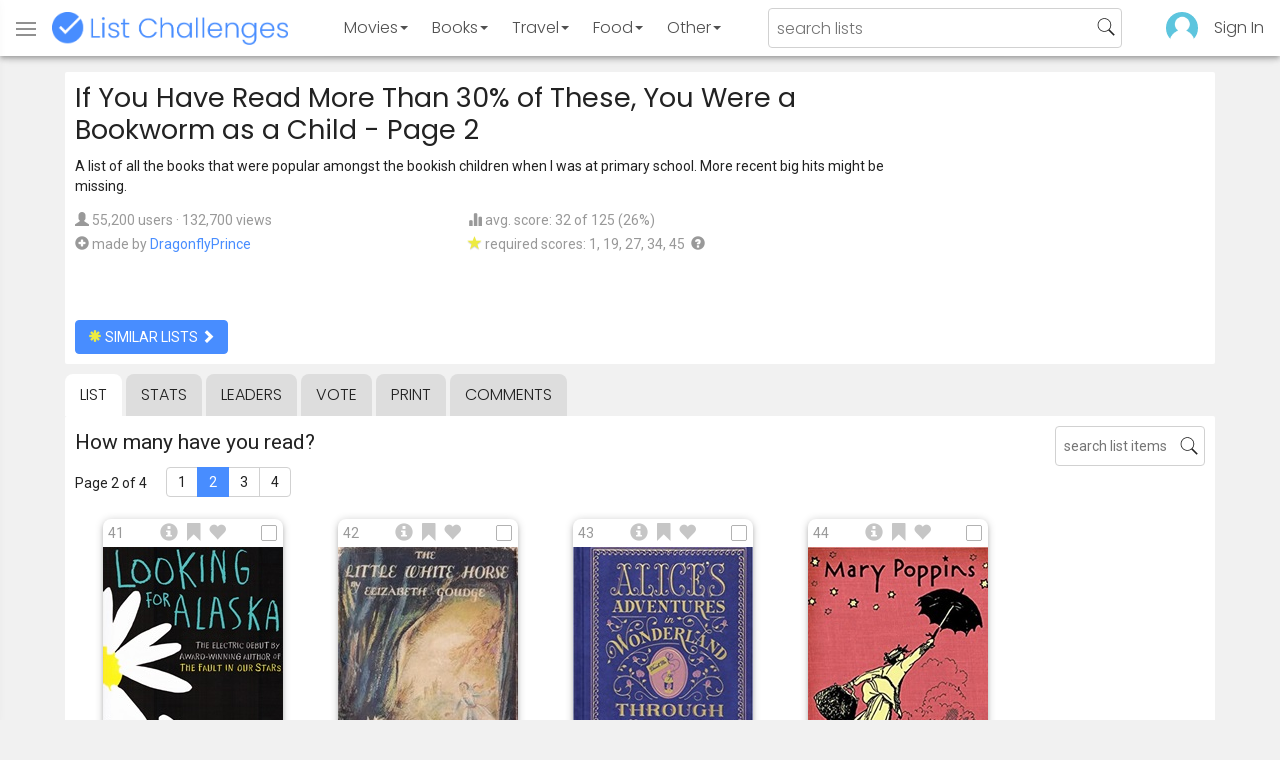

--- FILE ---
content_type: text/html; charset=utf-8
request_url: https://www.listchallenges.com/if-you-have-read-more-than-30-of-these-you/list/2
body_size: 16967
content:


<!DOCTYPE html>

<html id="html">

<head><meta charset="utf-8" /><title>
	If You Have Read More Than 30% of These, You Were a Bookworm as a Child - Page 2
</title>
            <script type="text/javascript" id="publift-footer-sticky">window.enableFooterSticky = true;</script>
            <script async src="https://cdn.fuseplatform.net/publift/tags/2/4143/fuse.js"></script>
        



        <link href="https://fonts.googleapis.com/css?family=Poppins:300,400|Roboto" rel="stylesheet">

        <link href="/bundles/app-styles?v=WfAfF6vFRj_GcLIGcJaX5KyO7LrfruEWBXJaBT75jWw1" rel="stylesheet"/>

        <!-- Global site tag (gtag.js) - Google Analytics -->
        <script async src="https://www.googletagmanager.com/gtag/js?id=G-965F4245JC"></script>
        <script>
            window.dataLayer = window.dataLayer || [];
            function gtag() { dataLayer.push(arguments); }
            gtag('js', new Date());

            gtag('config', 'G-965F4245JC');
        </script>
        <link href="/favicon.png" rel="icon" type="image/png" /><meta name="viewport" content="width=device-width, initial-scale=1.0" />
    

    <script type='text/javascript' src='//platform-api.sharethis.com/js/sharethis.js#property=5c9aaa2bfb6af900122ece55&product=inline-share-buttons' async='async'></script>
<meta property="og:title" content="If You Have Read More Than 30% of These, You Were a Bookworm as a Child - Page 2" />
<link rel="canonical" href="https://www.listchallenges.com/if-you-have-read-more-than-30-of-these-you/list/2" />
<meta property="og:url" content="https://www.listchallenges.com/if-you-have-read-more-than-30-of-these-you/list/2" />
<link rel="image_src" href="https://www.listchallenges.com/f/lists/7a372639-3ea1-4e31-88f5-529d8d88c0d6.jpg" />
<meta property="og:image" content="https://www.listchallenges.com/f/lists/7a372639-3ea1-4e31-88f5-529d8d88c0d6.jpg" />
<meta property="og:image:width" content="600" />
<meta property="og:image:height" content="315" />
<meta property="og:type" content="article" />
<meta name="description" content="A list of all the books that were popular amongst the bookish children when I was at primary school. More recent big hits might be missing." />
<meta property="og:description" content="A list of all the books that were popular amongst the bookish children when I was at primary school. More recent big hits might be missing." />
<link rel="apple-touch-icon" href="/i/logo-big.png" />
<meta property="fb:app_id" content="1143373707863187" />
<meta property="og:site_name" content="List Challenges" />
</head>

<body id="body">

    

    <div class="backdrop" onclick="app.setBodyState('');" style="visibility: hidden"></div>
    <div class="toast"></div>
    

<header class="header shadow-4">
	<div class="header-content">
		<div class="header-button header-buttonMenu" onclick="header.menuButtonClick()">
			<span class="visible-IE glyphicon glyphicon-menu-hamburger"></span>
			<span class="hidden-IE">
				<i class="svgIcon "><svg><use xlink:href="/i/icons.svg#icon-list"></use></svg></i>
			</span>
		</div>
		<div class="header-titleWrapper">
			<a class="header-button header-title" href="/">
				<img src="/i/logo-title.png" alt="List Challenges" />
			</a>
		</div>
		<div class="flex-grow1 hidden-xs hidden-sm"></div>
		<a class="header-button header-buttonCategory"
			href="/movies"
			data-category="movies">
			<span class="button-text">Movies</span>
			<span class="caret"></span>
		</a>
		<a class="header-button header-buttonCategory"
			href="/books"
			data-category="books">
			<span class="button-text">Books</span>
			<span class="caret"></span>
		</a>
        <a class="header-button header-buttonCategory"
           href="/travel"
           data-category="travel">
            <span class="button-text">Travel</span>
            <span class="caret"></span>
        </a>
		<a class="header-button header-buttonCategory"
			href="/food"
			data-category="food">
			<span class="button-text">Food</span>
			<span class="caret"></span>
		</a>
		<a data-category="other" class="header-button header-buttonCategory"
			href="/other">
			<span class="button-text">Other</span>
			<span class="caret"></span>
		</a>
		<div class="flex-grow1"></div>
			
		
		<form id="formSearch" action="/lists/search" method="get" class="header-search">
			<input autocomplete="off" type="search" maxlength="100" placeholder="search lists" name="s" />
			<i class="svgIcon header-clearSearch"><svg><use xlink:href="/i/icons.svg#icon-x-button"></use></svg></i>
			<i class="svgIcon header-openSearch"><svg><use xlink:href="/i/icons.svg#icon-search"></use></svg></i>
		</form>

		<div class="flex-grow1 hidden-xs"></div>
	
        <a class="header-button header-buttonProfile hidden-xxs" href="/sign-in">
            <img src="/f/users/default.png" />
        </a>
		<a class="header-button hidden-xs" href="/sign-in">
				Sign In
		</a>
	
	</div>

	<div class="header-listsDropDown flexRow">
		<div>
			<div class="header-buttonSort selected"
				onclick="header.redirectToCurrentHeaderSelection();"
				data-sort="trending">
				<span class="glyphicon glyphicon-arrow-up "></span> Trending
			</div>
			<div class="header-buttonSort"
				 onclick="header.redirectToCurrentHeaderSelection();"
				 data-sort="new">
				<span class="glyphicon glyphicon-time "></span> New
			</div>
			<div class="header-buttonSort"
				onclick="header.redirectToCurrentHeaderSelection();"
				data-sort="popular">
				<span class="glyphicon glyphicon-user "></span> Popular
			</div>
		</div>
		<div class="header-listsByCategory header-lists flex-grow1"></div>
	</div>

	<div class="header-searchResults">
	</div>

</header>

<div class="menu shadow-8">
	
	
		<a class="menu-link menu-linkFeature menu-linkSignIn" href="/sign-in">
			<img src="/f/users/default.png" />
			<div>Sign In</div>
		</a>
	
	<a class="menu-link" href="/create-list"><i class="svgIcon "><svg><use xlink:href="/i/icons.svg#icon-add"></use></svg></i> Make a List</a>
	<a class="menu-link" href="/lists/all/trending"><i class="svgIcon "><svg><use xlink:href="/i/icons.svg#icon-todo-list"></use></svg></i> Browse Lists</a>
	<a class="menu-link" href="/lists/search"><i class="svgIcon "><svg><use xlink:href="/i/icons.svg#icon-search"></use></svg></i> Search Lists</a>
	<a class="menu-link" href="/leaders"><i class="svgIcon "><svg><use xlink:href="/i/icons.svg#icon-trophy"></use></svg></i> Leaders</a>
	<a class="menu-link" href="/help"><i class="svgIcon "><svg><use xlink:href="/i/icons.svg#icon-help"></use></svg></i> Help / Contact</a>
	
	
	
	<a class="menu-link" href="/subscribe"><i class="svgIcon "><svg><use xlink:href="/i/icons.svg#icon-new"></use></svg></i> Newsletter</a>
	
</div>

    <form method="post" action="./2" id="form" novalidate="" onsubmit="return false;">
<div class="aspNetHidden">
<input type="hidden" name="__EVENTTARGET" id="__EVENTTARGET" value="" />
<input type="hidden" name="__EVENTARGUMENT" id="__EVENTARGUMENT" value="" />
<input type="hidden" name="__VIEWSTATE" id="__VIEWSTATE" value="p8EHSmBTYfp28nE9U7t3qB0mR5bcD+/Qw8aRn9Y2Fp1j2dyR++iXBLG3JjstaF/RcEc2OTVAzHzPEuqEf3FYTysOPRz64fa6zPNHFs5y8z0=" />
</div>

<script type="text/javascript">
//<![CDATA[
var theForm = document.forms['form'];
if (!theForm) {
    theForm = document.form;
}
function __doPostBack(eventTarget, eventArgument) {
    if (!theForm.onsubmit || (theForm.onsubmit() != false)) {
        theForm.__EVENTTARGET.value = eventTarget;
        theForm.__EVENTARGUMENT.value = eventArgument;
        theForm.submit();
    }
}
//]]>
</script>


<div class="aspNetHidden">

	<input type="hidden" name="__VIEWSTATEGENERATOR" id="__VIEWSTATEGENERATOR" value="B876C835" />
	<input type="hidden" name="__EVENTVALIDATION" id="__EVENTVALIDATION" value="+RjfHDqa86kvovFshrkvSC81cNJG5RJYlbeCDmQyYAecEgAJheDx3wWbfWhAXWhx63X9Bgs1ZGkVQnR2EoaPb2dJqkcu3YgBVABeBrsmn1VbM/u0oIjNF7haSDbsJwqgFy1HLofrHud8eNuEpJCsxQ==" />
</div>

        

        <div id="panelContainer_Master" class="container">
	

            
            
            

            

    <div id="MainContent_divListMaster" class="listMaster">

        <div class="listMaster-listImage" style="background-image: url('/f/lists/7a372639-3ea1-4e31-88f5-529d8d88c0d6.jpg')"></div>

        <div class="checklist-scorePlaceholder"></div>

        <div class="listMaster-listImagePlaceholder"></div>

        <div class="listMaster-belowImage">

            

            <div class="content listMaster-top">

                
                <div class="fr pl-20 hidden-xs hidden-sm">
                    <span class="ad-wrapper"><div data-fuse="list_mrec" class="ad-4 ad"></div></span>
                </div>
                

                <h1 class="listMaster-topName">
                    If You Have Read More Than 30% of These, You Were a Bookworm as a Child
                     - Page 2
                </h1>

                <div class="listMaster-showInfo">
                    <button type="button" class="btn btn-default btn-xs">show list info</button>
                </div>

                <div id="MainContent_divDescription" class="listMaster-topDescription">
                    <div class="listMaster-topDescription-content">
                        A list of all the books that were popular amongst the bookish children when I was at primary school. More recent big hits might be missing.
                    </div>
                </div>
                <a href="#" class="listMaster-read-more-link link">Read More</a>

                <div class="listMaster-topInfo flexResponsive flexResponsive-no-margin">
                    <div>
                        <div>
                            <span class="glyphicon glyphicon-user"></span>
                            55,200 users
							&middot;
							132,700 views
                        </div>
                        <div class="flexRow">
                            <div>
                                <span class="glyphicon glyphicon-plus-sign"></span>&nbsp;
                            </div>
                            <div>
                                <span class="no-wrap">made by <a href="/profile/449281" class="link" rel="nofollow">DragonflyPrince</a></span>
                            </div>
                        </div>
                    </div>
                    <div>
                        <div>
                            <span class="glyphicon glyphicon-stats "></span> avg. score: 32 of 125 (26%)
                        </div>
                        <div>
                            <span class="glyphicon glyphicon-star "></span> required scores: 1, 19, 27, 34, 45&nbsp;
							<a href="/help#StarRequirements" class="link-999"><span class="glyphicon glyphicon-question-sign"></span></a>
                        </div>
                    </div>
                </div>

                <div class="listMaster-shareList mmm">
                    <div class="sharethis-inline-share-buttons" data-url="https://www.listchallenges.com/if-you-have-read-more-than-30-of-these-you"></div>
                </div>

                <div>
                    <a onclick="app.redirect(&#39;/lists/similar/316570&#39;);return false;" id="MainContent_buttonSimilarLists" class="btn btn-primary  " formnovalidate="formnovalidate" href="javascript:__doPostBack(&#39;ctl00$ctl00$MainContent$buttonSimilarLists&#39;,&#39;&#39;)"><span class='glyphicon glyphicon-asterisk' style='color:#edeb40'></span> similar lists <span class="glyphicon glyphicon-chevron-right "></span></a>
                    
                </div>

            </div>


            <div id="MainContent_navsListPages" class="tabs listMaster-tabs">
                <a href="/if-you-have-read-more-than-30-of-these-you" class=" active"  rel="nofollow">list</a>
                <a href="/if-you-have-read-more-than-30-of-these-you/stats"   rel="nofollow">stats</a>
                <a href="/if-you-have-read-more-than-30-of-these-you/leaders"   rel="nofollow">leaders</a>
                <a href="/if-you-have-read-more-than-30-of-these-you/vote"   rel="nofollow"><span class="hidden-xs">vote</span><span class="visible-xs">Vote</span></a>
                <a href="/print-list/316570"   target="_blank" rel="nofollow">print</a>
                <a href="/if-you-have-read-more-than-30-of-these-you/comments"   rel="nofollow">comments</a>
            </div>

            <div id="listMasterContentWrapper" class="clearfix">
                

    <div class="checklist-starAnimated">
        <span class="glyphicon glyphicon-star "></span> 
    </div>

    <div class="checklist">

        <div class="checklist-content content clearfix">

            <div class="checklist-search">
                <input class="checklist-input" autocomplete="off" type="search" maxlength="100" placeholder="search list items" />
                <i class="svgIcon checklist-clearSearch"><svg><use xlink:href="/i/icons.svg#icon-x-button"></use></svg></i>
                <i class="svgIcon checklist-openSearch"><svg><use xlink:href="/i/icons.svg#icon-search"></use></svg></i>
                <div class="checklist-searchResults shadow-3 checklist-searchResults-tall-images">
                    <div class="message">type to search</div>
                </div>
            </div>

            <h3 class="checklist-question">
                How many have you read?
            </h3>

            

            <div class="checklist-paging clearfix">

                <div class="checklist-pageTop">
                    Page 2 of 4
                </div>

                <div id="MainContent_MainContent_pager" class="pager"><a href="/if-you-have-read-more-than-30-of-these-you" >1</a><a href="/if-you-have-read-more-than-30-of-these-you/list/2" class="active">2</a><a href="/if-you-have-read-more-than-30-of-these-you/list/3" >3</a><a href="/if-you-have-read-more-than-30-of-these-you/list/4" >4</a></div>

            </div>

            <div class="checklist-itemsSection">

                <div class="checklist-itemsSectionLeft tall-images">

                    <div class="checklist-listItems">

                        <div id="MainContent_MainContent_itemRepeater_repeater" class="clearfix items-grid items-container tall-images items-container-cursor-pointer" >
        <div class="item even" data-item-id="3178206" data-category-id="5">
            
            <div class="item-click-area" role="button" tabindex="0">
                <div class="item-top">
                    <span class="item-button item-button-info glyphicon glyphicon-info-sign"></span><span class="item-button item-button-todo glyphicon glyphicon-bookmark"></span><span class="item-button item-button-favorite glyphicon glyphicon-heart"></span>
                </div>
                <div class="item-image-wrapper">
                    <div>
                        <img src="/f/items/19829e39-e7c7-4323-8e92-68efa4f9e502.jpg" alt="Looking for Alaska (John Green)" />
                    </div>
                </div>
                <div class="item-name">Looking for Alaska</div>
                <div class="item-rank">41</div>
                <div class="item-checkbox"></div>
                <div class="item-book-info">John Green</div>
                
                
                
            </div>
        </div>
        
    
        <div class="item odd" data-item-id="3040825" data-category-id="5">
            
            <div class="item-click-area" role="button" tabindex="0">
                <div class="item-top">
                    <span class="item-button item-button-info glyphicon glyphicon-info-sign"></span><span class="item-button item-button-todo glyphicon glyphicon-bookmark"></span><span class="item-button item-button-favorite glyphicon glyphicon-heart"></span>
                </div>
                <div class="item-image-wrapper">
                    <div>
                        <img src="/f/items/ac931122-d865-48ce-af53-3c5c62a57d80.jpg" alt="The Little White Horse (Elizabeth Goudge)" />
                    </div>
                </div>
                <div class="item-name">The Little White Horse</div>
                <div class="item-rank">42</div>
                <div class="item-checkbox"></div>
                <div class="item-book-info">Elizabeth Goudge</div>
                
                
                
            </div>
        </div>
        
    
        <div class="item even" data-item-id="2348859" data-category-id="5">
            
            <div class="item-click-area" role="button" tabindex="0">
                <div class="item-top">
                    <span class="item-button item-button-info glyphicon glyphicon-info-sign"></span><span class="item-button item-button-todo glyphicon glyphicon-bookmark"></span><span class="item-button item-button-favorite glyphicon glyphicon-heart"></span>
                </div>
                <div class="item-image-wrapper">
                    <div>
                        <img src="/f/items/b9e99e02-215b-45dc-922d-4f472515e007.jpg" alt="Alice&#39;s Adventures in Wonderland (Lewis Carroll)" />
                    </div>
                </div>
                <div class="item-name">Alice&#39;s Adventures in Wonderland</div>
                <div class="item-rank">43</div>
                <div class="item-checkbox"></div>
                <div class="item-book-info">Lewis Carroll</div>
                
                
                
            </div>
        </div>
        
    
        <div class="item odd" data-item-id="3581822" data-category-id="5">
            
            <div class="item-click-area" role="button" tabindex="0">
                <div class="item-top">
                    <span class="item-button item-button-info glyphicon glyphicon-info-sign"></span><span class="item-button item-button-todo glyphicon glyphicon-bookmark"></span><span class="item-button item-button-favorite glyphicon glyphicon-heart"></span>
                </div>
                <div class="item-image-wrapper">
                    <div>
                        <img src="/f/items2020/4cf25507-34d7-49a4-a560-86b3f3451aa6.jpg" alt="Mary Poppins (P. L. Travers)" />
                    </div>
                </div>
                <div class="item-name">Mary Poppins</div>
                <div class="item-rank">44</div>
                <div class="item-checkbox"></div>
                <div class="item-book-info">P. L. Travers</div>
                
                
                
            </div>
        </div>
        <span class="ad-wrapper"><div data-fuse="list_incontent_1" class="ad-1 ad"></div></span>
    
        <div class="item even" data-item-id="2619745" data-category-id="5">
            
            <div class="item-click-area" role="button" tabindex="0">
                <div class="item-top">
                    <span class="item-button item-button-info glyphicon glyphicon-info-sign"></span><span class="item-button item-button-todo glyphicon glyphicon-bookmark"></span><span class="item-button item-button-favorite glyphicon glyphicon-heart"></span>
                </div>
                <div class="item-image-wrapper">
                    <div>
                        <img src="/f/items/d85096c0-919f-4ed4-a42f-021abb589e14.jpg" alt="Grimm&#39;s Complete Fairy Tales (Brothers Grimm)" />
                    </div>
                </div>
                <div class="item-name">Grimm&#39;s Complete Fairy Tales</div>
                <div class="item-rank">45</div>
                <div class="item-checkbox"></div>
                <div class="item-book-info">Brothers Grimm</div>
                
                
                
            </div>
        </div>
        
    
        <div class="item odd" data-item-id="3473647" data-category-id="5">
            
            <div class="item-click-area" role="button" tabindex="0">
                <div class="item-top">
                    <span class="item-button item-button-info glyphicon glyphicon-info-sign"></span><span class="item-button item-button-todo glyphicon glyphicon-bookmark"></span><span class="item-button item-button-favorite glyphicon glyphicon-heart"></span>
                </div>
                <div class="item-image-wrapper">
                    <div>
                        <img src="/f/items/79628eb8-46ca-487f-8b9e-bf67a0edcbc7.jpg" alt="The Complete Fairy Tales of Hans Christian Anderson (Anderson, Hans Christian)" />
                    </div>
                </div>
                <div class="item-name">The Complete Fairy Tales of Hans Christian Anderson</div>
                <div class="item-rank">46</div>
                <div class="item-checkbox"></div>
                <div class="item-book-info">Anderson, Hans Christian</div>
                
                
                
            </div>
        </div>
        
    
        <div class="item even" data-item-id="3037536" data-category-id="5">
            
            <div class="item-click-area" role="button" tabindex="0">
                <div class="item-top">
                    <span class="item-button item-button-info glyphicon glyphicon-info-sign"></span><span class="item-button item-button-todo glyphicon glyphicon-bookmark"></span><span class="item-button item-button-favorite glyphicon glyphicon-heart"></span>
                </div>
                <div class="item-image-wrapper">
                    <div>
                        <img src="/f/items/8762dae1-9f0c-488f-bb3a-0299568546ea.jpg" alt="Perrault&#39;s Fairy Tales (Charles Perrault)" />
                    </div>
                </div>
                <div class="item-name">Perrault&#39;s Fairy Tales</div>
                <div class="item-rank">47</div>
                <div class="item-checkbox"></div>
                <div class="item-book-info">Charles Perrault</div>
                
                
                
            </div>
        </div>
        
    
        <div class="item odd" data-item-id="1946505" data-category-id="5">
            
            <div class="item-click-area" role="button" tabindex="0">
                <div class="item-top">
                    <span class="item-button item-button-info glyphicon glyphicon-info-sign"></span><span class="item-button item-button-todo glyphicon glyphicon-bookmark"></span><span class="item-button item-button-favorite glyphicon glyphicon-heart"></span>
                </div>
                <div class="item-image-wrapper">
                    <div>
                        <img src="/f/items/c192d53e-7469-4925-bc67-e06804634710.jpg" alt="The Wind in the Willows (Kenneth Grahame)" />
                    </div>
                </div>
                <div class="item-name">The Wind in the Willows</div>
                <div class="item-rank">48</div>
                <div class="item-checkbox"></div>
                <div class="item-book-info">Kenneth Grahame</div>
                
                
                
            </div>
        </div>
        
    
        <div class="item even" data-item-id="2379971" data-category-id="5">
            
            <div class="item-click-area" role="button" tabindex="0">
                <div class="item-top">
                    <span class="item-button item-button-info glyphicon glyphicon-info-sign"></span><span class="item-button item-button-todo glyphicon glyphicon-bookmark"></span><span class="item-button item-button-favorite glyphicon glyphicon-heart"></span>
                </div>
                <div class="item-image-wrapper">
                    <div>
                        <img class="lazy-load" data-src="/f/items/9afe82e0-fe93-40f9-aca1-75f1c93720b9.jpg" src="/i/b.png" alt="The Princess Bride (William Goldman)" />
                    </div>
                </div>
                <div class="item-name">The Princess Bride</div>
                <div class="item-rank">49</div>
                <div class="item-checkbox"></div>
                <div class="item-book-info">William Goldman</div>
                
                
                
            </div>
        </div>
        
    
        <div class="item odd" data-item-id="2293841" data-category-id="5">
            
            <div class="item-click-area" role="button" tabindex="0">
                <div class="item-top">
                    <span class="item-button item-button-info glyphicon glyphicon-info-sign"></span><span class="item-button item-button-todo glyphicon glyphicon-bookmark"></span><span class="item-button item-button-favorite glyphicon glyphicon-heart"></span>
                </div>
                <div class="item-image-wrapper">
                    <div>
                        <img class="lazy-load" data-src="/f/items/363c7c61-3ff1-4d9d-965e-74d9e916389a.jpg" src="/i/b.png" alt="Artemis Fowl Series (Eoin Colfer)" />
                    </div>
                </div>
                <div class="item-name">Artemis Fowl Series</div>
                <div class="item-rank">50</div>
                <div class="item-checkbox"></div>
                <div class="item-book-info">Eoin Colfer</div>
                
                
                
            </div>
        </div>
        
    
        <div class="item even" data-item-id="2363697" data-category-id="5">
            
            <div class="item-click-area" role="button" tabindex="0">
                <div class="item-top">
                    <span class="item-button item-button-info glyphicon glyphicon-info-sign"></span><span class="item-button item-button-todo glyphicon glyphicon-bookmark"></span><span class="item-button item-button-favorite glyphicon glyphicon-heart"></span>
                </div>
                <div class="item-image-wrapper">
                    <div>
                        <img class="lazy-load" data-src="/f/items/acddc0dc-b2a3-46f5-89b6-8345dd653f36.jpg" src="/i/b.png" alt="How to Train Your Dragon (Cressida Cowell)" />
                    </div>
                </div>
                <div class="item-name">How to Train Your Dragon</div>
                <div class="item-rank">51</div>
                <div class="item-checkbox"></div>
                <div class="item-book-info">Cressida Cowell</div>
                
                
                
            </div>
        </div>
        
    
        <div class="item odd" data-item-id="2585420" data-category-id="5">
            
            <div class="item-click-area" role="button" tabindex="0">
                <div class="item-top">
                    <span class="item-button item-button-info glyphicon glyphicon-info-sign"></span><span class="item-button item-button-todo glyphicon glyphicon-bookmark"></span><span class="item-button item-button-favorite glyphicon glyphicon-heart"></span>
                </div>
                <div class="item-image-wrapper">
                    <div>
                        <img class="lazy-load" data-src="/f/items/9db16511-de8c-4a0a-9bff-529488eece37.jpg" src="/i/b.png" alt="The Knife of Never Letting Go (Patrick Ness)" />
                    </div>
                </div>
                <div class="item-name">The Knife of Never Letting Go</div>
                <div class="item-rank">52</div>
                <div class="item-checkbox"></div>
                <div class="item-book-info">Patrick Ness</div>
                
                
                
            </div>
        </div>
        
    
        <div class="item even" data-item-id="2646977" data-category-id="5">
            
            <div class="item-click-area" role="button" tabindex="0">
                <div class="item-top">
                    <span class="item-button item-button-info glyphicon glyphicon-info-sign"></span><span class="item-button item-button-todo glyphicon glyphicon-bookmark"></span><span class="item-button item-button-favorite glyphicon glyphicon-heart"></span>
                </div>
                <div class="item-image-wrapper">
                    <div>
                        <img class="lazy-load" data-src="/f/items/0721ff62-d8aa-4183-9520-2946c7b8f879.jpg" src="/i/b.png" alt="Gone (Michael Grant)" />
                    </div>
                </div>
                <div class="item-name">Gone</div>
                <div class="item-rank">53</div>
                <div class="item-checkbox"></div>
                <div class="item-book-info">Michael Grant</div>
                
                
                
            </div>
        </div>
        
    
        <div class="item odd" data-item-id="271252" data-category-id="5">
            
            <div class="item-click-area" role="button" tabindex="0">
                <div class="item-top">
                    <span class="item-button item-button-info glyphicon glyphicon-info-sign"></span><span class="item-button item-button-todo glyphicon glyphicon-bookmark"></span><span class="item-button item-button-favorite glyphicon glyphicon-heart"></span>
                </div>
                <div class="item-image-wrapper">
                    <div>
                        <img class="lazy-load" data-src="/f/items/7b18a366-c588-44e7-845b-46a0b8647101.jpg" src="/i/b.png" alt="Treasure Island (Robert Louis Stevenson)" />
                    </div>
                </div>
                <div class="item-name">Treasure Island</div>
                <div class="item-rank">54</div>
                <div class="item-checkbox"></div>
                <div class="item-book-info">Robert Louis Stevenson</div>
                
                
                
            </div>
        </div>
        
    
        <div class="item even" data-item-id="2349640" data-category-id="5">
            
            <div class="item-click-area" role="button" tabindex="0">
                <div class="item-top">
                    <span class="item-button item-button-info glyphicon glyphicon-info-sign"></span><span class="item-button item-button-todo glyphicon glyphicon-bookmark"></span><span class="item-button item-button-favorite glyphicon glyphicon-heart"></span>
                </div>
                <div class="item-image-wrapper">
                    <div>
                        <img class="lazy-load" data-src="/f/items/3f97eff3-77d4-4fce-8803-84ea2a4bac80.jpg" src="/i/b.png" alt="Kidnapped (Robert Louis Stevenson)" />
                    </div>
                </div>
                <div class="item-name">Kidnapped</div>
                <div class="item-rank">55</div>
                <div class="item-checkbox"></div>
                <div class="item-book-info">Robert Louis Stevenson</div>
                
                
                
            </div>
        </div>
        
    
        <div class="item odd" data-item-id="3493495" data-category-id="5">
            
            <div class="item-click-area" role="button" tabindex="0">
                <div class="item-top">
                    <span class="item-button item-button-info glyphicon glyphicon-info-sign"></span><span class="item-button item-button-todo glyphicon glyphicon-bookmark"></span><span class="item-button item-button-favorite glyphicon glyphicon-heart"></span>
                </div>
                <div class="item-image-wrapper">
                    <div>
                        <img class="lazy-load" data-src="/f/items2020/ba33ab9a-103c-49ce-93af-ed8c1249cc71.jpg" src="/i/b.png" alt="Where the Wild Things Are (Sendak, Maurice)" />
                    </div>
                </div>
                <div class="item-name">Where the Wild Things Are</div>
                <div class="item-rank">56</div>
                <div class="item-checkbox"></div>
                <div class="item-book-info">Sendak, Maurice</div>
                
                
                
            </div>
        </div>
        <span class="ad-wrapper"><div data-fuse="list_incontent_2" class="ad-2 ad"></div></span>
    
        <div class="item even" data-item-id="2373448" data-category-id="5">
            
            <div class="item-click-area" role="button" tabindex="0">
                <div class="item-top">
                    <span class="item-button item-button-info glyphicon glyphicon-info-sign"></span><span class="item-button item-button-todo glyphicon glyphicon-bookmark"></span><span class="item-button item-button-favorite glyphicon glyphicon-heart"></span>
                </div>
                <div class="item-image-wrapper">
                    <div>
                        <img class="lazy-load" data-src="/f/items/c2661aaf-9812-4907-b0c3-bbede078ea90.jpg" src="/i/b.png" alt="Charlotte&#39;s Web (E.B. White)" />
                    </div>
                </div>
                <div class="item-name">Charlotte&#39;s Web</div>
                <div class="item-rank">57</div>
                <div class="item-checkbox"></div>
                <div class="item-book-info">E.B. White</div>
                
                
                
            </div>
        </div>
        
    
        <div class="item odd" data-item-id="443090" data-category-id="5">
            
            <div class="item-click-area" role="button" tabindex="0">
                <div class="item-top">
                    <span class="item-button item-button-info glyphicon glyphicon-info-sign"></span><span class="item-button item-button-todo glyphicon glyphicon-bookmark"></span><span class="item-button item-button-favorite glyphicon glyphicon-heart"></span>
                </div>
                <div class="item-image-wrapper">
                    <div>
                        <img class="lazy-load" data-src="/f/items/c890cba1-9de7-4f14-93bc-6d1009fe135a.jpg" src="/i/b.png" alt="Matilda (Roald Dahl)" />
                    </div>
                </div>
                <div class="item-name">Matilda</div>
                <div class="item-rank">58</div>
                <div class="item-checkbox"></div>
                <div class="item-book-info">Roald Dahl</div>
                
                
                
            </div>
        </div>
        
    
        <div class="item even" data-item-id="6501" data-category-id="5">
            
            <div class="item-click-area" role="button" tabindex="0">
                <div class="item-top">
                    <span class="item-button item-button-info glyphicon glyphicon-info-sign"></span><span class="item-button item-button-todo glyphicon glyphicon-bookmark"></span><span class="item-button item-button-favorite glyphicon glyphicon-heart"></span>
                </div>
                <div class="item-image-wrapper">
                    <div>
                        <img class="lazy-load" data-src="/f/items/5c6704cd-c182-4862-9530-4bc951793582.jpg" src="/i/b.png" alt="Charlie and the Chocolate Factory (Roald Dahl)" />
                    </div>
                </div>
                <div class="item-name">Charlie and the Chocolate Factory</div>
                <div class="item-rank">59</div>
                <div class="item-checkbox"></div>
                <div class="item-book-info">Roald Dahl</div>
                
                
                
            </div>
        </div>
        
    
        <div class="item odd" data-item-id="2759324" data-category-id="5">
            
            <div class="item-click-area" role="button" tabindex="0">
                <div class="item-top">
                    <span class="item-button item-button-info glyphicon glyphicon-info-sign"></span><span class="item-button item-button-todo glyphicon glyphicon-bookmark"></span><span class="item-button item-button-favorite glyphicon glyphicon-heart"></span>
                </div>
                <div class="item-image-wrapper">
                    <div>
                        <img class="lazy-load" data-src="/f/items/9db03574-cbad-4dfb-b7b6-c1dfc746ab07.jpg" src="/i/b.png" alt="Danny, the Champion of the World (Roald Dahl)" />
                    </div>
                </div>
                <div class="item-name">Danny, the Champion of the World</div>
                <div class="item-rank">60</div>
                <div class="item-checkbox"></div>
                <div class="item-book-info">Roald Dahl</div>
                
                
                
            </div>
        </div>
        
    
        <div class="item even" data-item-id="3464202" data-category-id="5">
            
            <div class="item-click-area" role="button" tabindex="0">
                <div class="item-top">
                    <span class="item-button item-button-info glyphicon glyphicon-info-sign"></span><span class="item-button item-button-todo glyphicon glyphicon-bookmark"></span><span class="item-button item-button-favorite glyphicon glyphicon-heart"></span>
                </div>
                <div class="item-image-wrapper">
                    <div>
                        <img class="lazy-load" data-src="/f/items/7dd17891-23a0-43c4-a0df-37dcfda3563f.jpg" src="/i/b.png" alt="George&#39;s Marvellous Medicine (Roald Dahl)" />
                    </div>
                </div>
                <div class="item-name">George&#39;s Marvellous Medicine</div>
                <div class="item-rank">61</div>
                <div class="item-checkbox"></div>
                <div class="item-book-info">Roald Dahl</div>
                
                
                
            </div>
        </div>
        
    
        <div class="item odd" data-item-id="2659031" data-category-id="5">
            
            <div class="item-click-area" role="button" tabindex="0">
                <div class="item-top">
                    <span class="item-button item-button-info glyphicon glyphicon-info-sign"></span><span class="item-button item-button-todo glyphicon glyphicon-bookmark"></span><span class="item-button item-button-favorite glyphicon glyphicon-heart"></span>
                </div>
                <div class="item-image-wrapper">
                    <div>
                        <img class="lazy-load" data-src="/f/items/a496ee00-538a-4c36-93b6-bfc9f5e89dce.jpg" src="/i/b.png" alt="The BFG (Roald Dahl)" />
                    </div>
                </div>
                <div class="item-name">The BFG</div>
                <div class="item-rank">62</div>
                <div class="item-checkbox"></div>
                <div class="item-book-info">Roald Dahl</div>
                
                
                
            </div>
        </div>
        
    
        <div class="item even" data-item-id="2681424" data-category-id="5">
            
            <div class="item-click-area" role="button" tabindex="0">
                <div class="item-top">
                    <span class="item-button item-button-info glyphicon glyphicon-info-sign"></span><span class="item-button item-button-todo glyphicon glyphicon-bookmark"></span><span class="item-button item-button-favorite glyphicon glyphicon-heart"></span>
                </div>
                <div class="item-image-wrapper">
                    <div>
                        <img class="lazy-load" data-src="/f/items/3d85defe-82ec-413b-aab1-018b71e35bc1.jpg" src="/i/b.png" alt="Winnie the Pooh (A.A. Milne)" />
                    </div>
                </div>
                <div class="item-name">Winnie the Pooh</div>
                <div class="item-rank">63</div>
                <div class="item-checkbox"></div>
                <div class="item-book-info">A.A. Milne</div>
                
                
                
            </div>
        </div>
        
    
        <div class="item odd" data-item-id="2602825" data-category-id="5">
            
            <div class="item-click-area" role="button" tabindex="0">
                <div class="item-top">
                    <span class="item-button item-button-info glyphicon glyphicon-info-sign"></span><span class="item-button item-button-todo glyphicon glyphicon-bookmark"></span><span class="item-button item-button-favorite glyphicon glyphicon-heart"></span>
                </div>
                <div class="item-image-wrapper">
                    <div>
                        <img class="lazy-load" data-src="/f/items/d3ffe788-40de-4f92-9833-f29287368fc9.jpg" src="/i/b.png" alt="The Secret Garden (Frances Hodgson Burnett)" />
                    </div>
                </div>
                <div class="item-name">The Secret Garden</div>
                <div class="item-rank">64</div>
                <div class="item-checkbox"></div>
                <div class="item-book-info">Frances Hodgson Burnett</div>
                
                
                
            </div>
        </div>
        
    
        <div class="item even" data-item-id="2588218" data-category-id="5">
            
            <div class="item-click-area" role="button" tabindex="0">
                <div class="item-top">
                    <span class="item-button item-button-info glyphicon glyphicon-info-sign"></span><span class="item-button item-button-todo glyphicon glyphicon-bookmark"></span><span class="item-button item-button-favorite glyphicon glyphicon-heart"></span>
                </div>
                <div class="item-image-wrapper">
                    <div>
                        <img class="lazy-load" data-src="/f/items/3d16d9d3-7277-4894-a5ea-774090017615.jpg" src="/i/b.png" alt="A Little Princess (Frances Hodgson Burnett)" />
                    </div>
                </div>
                <div class="item-name">A Little Princess</div>
                <div class="item-rank">65</div>
                <div class="item-checkbox"></div>
                <div class="item-book-info">Frances Hodgson Burnett</div>
                
                
                
            </div>
        </div>
        
    
        <div class="item odd" data-item-id="2349263" data-category-id="5">
            
            <div class="item-click-area" role="button" tabindex="0">
                <div class="item-top">
                    <span class="item-button item-button-info glyphicon glyphicon-info-sign"></span><span class="item-button item-button-todo glyphicon glyphicon-bookmark"></span><span class="item-button item-button-favorite glyphicon glyphicon-heart"></span>
                </div>
                <div class="item-image-wrapper">
                    <div>
                        <img class="lazy-load" data-src="/f/items/3627ee05-24bb-440d-983f-cb6b76fd1cda.jpg" src="/i/b.png" alt="Peter Pan (J.M. Barrie)" />
                    </div>
                </div>
                <div class="item-name">Peter Pan</div>
                <div class="item-rank">66</div>
                <div class="item-checkbox"></div>
                <div class="item-book-info">J.M. Barrie</div>
                
                
                
            </div>
        </div>
        
    
        <div class="item even" data-item-id="3181832" data-category-id="5">
            
            <div class="item-click-area" role="button" tabindex="0">
                <div class="item-top">
                    <span class="item-button item-button-info glyphicon glyphicon-info-sign"></span><span class="item-button item-button-todo glyphicon glyphicon-bookmark"></span><span class="item-button item-button-favorite glyphicon glyphicon-heart"></span>
                </div>
                <div class="item-image-wrapper">
                    <div>
                        <img class="lazy-load" data-src="/f/items/cd7affbe-d3ab-4467-8217-a33925bc65c5.jpg" src="/i/b.png" alt="The Tale of Peter Rabbit (Beatrix Potter)" />
                    </div>
                </div>
                <div class="item-name">The Tale of Peter Rabbit</div>
                <div class="item-rank">67</div>
                <div class="item-checkbox"></div>
                <div class="item-book-info">Beatrix Potter</div>
                
                
                
            </div>
        </div>
        
    
        <div class="item odd" data-item-id="35245" data-category-id="5">
            
            <div class="item-click-area" role="button" tabindex="0">
                <div class="item-top">
                    <span class="item-button item-button-info glyphicon glyphicon-info-sign"></span><span class="item-button item-button-todo glyphicon glyphicon-bookmark"></span><span class="item-button item-button-favorite glyphicon glyphicon-heart"></span>
                </div>
                <div class="item-image-wrapper">
                    <div>
                        <img class="lazy-load" data-src="/f/items/6966c27e-4e1f-4ea9-8a1e-d8734788088f.jpg" src="/i/b.png" alt="The Cat in the Hat (Dr. Seuss)" />
                    </div>
                </div>
                <div class="item-name">The Cat in the Hat</div>
                <div class="item-rank">68</div>
                <div class="item-checkbox"></div>
                <div class="item-book-info">Dr. Seuss</div>
                
                
                
            </div>
        </div>
        <span class="ad-wrapper"><div data-fuse="list_incontent_3" class="ad-2 ad"></div></span>
    
        <div class="item even" data-item-id="2659010" data-category-id="5">
            
            <div class="item-click-area" role="button" tabindex="0">
                <div class="item-top">
                    <span class="item-button item-button-info glyphicon glyphicon-info-sign"></span><span class="item-button item-button-todo glyphicon glyphicon-bookmark"></span><span class="item-button item-button-favorite glyphicon glyphicon-heart"></span>
                </div>
                <div class="item-image-wrapper">
                    <div>
                        <img class="lazy-load" data-src="/f/items/12d18e69-12a3-43f4-98ee-e27c79a50da0.jpg" src="/i/b.png" alt="James and the Giant Peach (Roald Dahl)" />
                    </div>
                </div>
                <div class="item-name">James and the Giant Peach</div>
                <div class="item-rank">69</div>
                <div class="item-checkbox"></div>
                <div class="item-book-info">Roald Dahl</div>
                
                
                
            </div>
        </div>
        
    
        <div class="item odd" data-item-id="2325944" data-category-id="5">
            
            <div class="item-click-area" role="button" tabindex="0">
                <div class="item-top">
                    <span class="item-button item-button-info glyphicon glyphicon-info-sign"></span><span class="item-button item-button-todo glyphicon glyphicon-bookmark"></span><span class="item-button item-button-favorite glyphicon glyphicon-heart"></span>
                </div>
                <div class="item-image-wrapper">
                    <div>
                        <img class="lazy-load" data-src="/f/items/2e53eca6-e8ee-4563-8012-ee4992a351d2.jpg" src="/i/b.png" alt="The Wizard of Oz (L. Frank Baum)" />
                    </div>
                </div>
                <div class="item-name">The Wizard of Oz</div>
                <div class="item-rank">70</div>
                <div class="item-checkbox"></div>
                <div class="item-book-info">L. Frank Baum</div>
                
                
                
            </div>
        </div>
        
    
        <div class="item even" data-item-id="2373490" data-category-id="5">
            
            <div class="item-click-area" role="button" tabindex="0">
                <div class="item-top">
                    <span class="item-button item-button-info glyphicon glyphicon-info-sign"></span><span class="item-button item-button-todo glyphicon glyphicon-bookmark"></span><span class="item-button item-button-favorite glyphicon glyphicon-heart"></span>
                </div>
                <div class="item-image-wrapper">
                    <div>
                        <img class="lazy-load" data-src="/f/items/1be85f0a-6d51-4f8c-be4e-80a2cefdd7a7.jpg" src="/i/b.png" alt="The Giving Tree (Shel Silverstein)" />
                    </div>
                </div>
                <div class="item-name">The Giving Tree</div>
                <div class="item-rank">71</div>
                <div class="item-checkbox"></div>
                <div class="item-book-info">Shel Silverstein</div>
                
                
                
            </div>
        </div>
        
    
        <div class="item odd" data-item-id="2336444" data-category-id="5">
            
            <div class="item-click-area" role="button" tabindex="0">
                <div class="item-top">
                    <span class="item-button item-button-info glyphicon glyphicon-info-sign"></span><span class="item-button item-button-todo glyphicon glyphicon-bookmark"></span><span class="item-button item-button-favorite glyphicon glyphicon-heart"></span>
                </div>
                <div class="item-image-wrapper">
                    <div>
                        <img class="lazy-load" data-src="/f/items/17c9856d-d5ff-48d9-a671-4fbb0569de69.jpg" src="/i/b.png" alt="The Borrowers (Mary Norton)" />
                    </div>
                </div>
                <div class="item-name">The Borrowers</div>
                <div class="item-rank">72</div>
                <div class="item-checkbox"></div>
                <div class="item-book-info">Mary Norton</div>
                
                
                
            </div>
        </div>
        
    
        <div class="item even" data-item-id="3181816" data-category-id="5">
            
            <div class="item-click-area" role="button" tabindex="0">
                <div class="item-top">
                    <span class="item-button item-button-info glyphicon glyphicon-info-sign"></span><span class="item-button item-button-todo glyphicon glyphicon-bookmark"></span><span class="item-button item-button-favorite glyphicon glyphicon-heart"></span>
                </div>
                <div class="item-image-wrapper">
                    <div>
                        <img class="lazy-load" data-src="/f/items/160dea95-cc8d-4ce3-832d-9504096b18dc.jpg" src="/i/b.png" alt="His Dark Materials Trilogy (Philip Pullman)" />
                    </div>
                </div>
                <div class="item-name">His Dark Materials Trilogy</div>
                <div class="item-rank">73</div>
                <div class="item-checkbox"></div>
                <div class="item-book-info">Philip Pullman</div>
                
                
                
            </div>
        </div>
        
    
        <div class="item odd" data-item-id="2574382" data-category-id="5">
            
            <div class="item-click-area" role="button" tabindex="0">
                <div class="item-top">
                    <span class="item-button item-button-info glyphicon glyphicon-info-sign"></span><span class="item-button item-button-todo glyphicon glyphicon-bookmark"></span><span class="item-button item-button-favorite glyphicon glyphicon-heart"></span>
                </div>
                <div class="item-image-wrapper">
                    <div>
                        <img class="lazy-load" data-src="/f/items/84d78d38-ce75-40f4-941c-2ca48266c7d3.jpg" src="/i/b.png" alt="The Inkheart Trilogy (Cornelia Funke)" />
                    </div>
                </div>
                <div class="item-name">The Inkheart Trilogy</div>
                <div class="item-rank">74</div>
                <div class="item-checkbox"></div>
                <div class="item-book-info">Cornelia Funke</div>
                
                
                
            </div>
        </div>
        
    
        <div class="item even" data-item-id="3267191" data-category-id="5">
            
            <div class="item-click-area" role="button" tabindex="0">
                <div class="item-top">
                    <span class="item-button item-button-info glyphicon glyphicon-info-sign"></span><span class="item-button item-button-todo glyphicon glyphicon-bookmark"></span><span class="item-button item-button-favorite glyphicon glyphicon-heart"></span>
                </div>
                <div class="item-image-wrapper">
                    <div>
                        <img class="lazy-load" data-src="/f/items/0b0a18b9-2902-4818-873e-d16d20dd82c3.jpg" src="/i/b.png" alt="The Curious Incident of the Dog in the Night-Time (Mark Haddon)" />
                    </div>
                </div>
                <div class="item-name">The Curious Incident of the Dog in the Night-Time</div>
                <div class="item-rank">75</div>
                <div class="item-checkbox"></div>
                <div class="item-book-info">Mark Haddon</div>
                
                
                
            </div>
        </div>
        
    
        <div class="item odd" data-item-id="2117724" data-category-id="5">
            
            <div class="item-click-area" role="button" tabindex="0">
                <div class="item-top">
                    <span class="item-button item-button-info glyphicon glyphicon-info-sign"></span><span class="item-button item-button-todo glyphicon glyphicon-bookmark"></span><span class="item-button item-button-favorite glyphicon glyphicon-heart"></span>
                </div>
                <div class="item-image-wrapper">
                    <div>
                        <img class="lazy-load" data-src="/f/items/0bdd8503-3a7b-406e-afc1-e9957f44b81f.jpg" src="/i/b.png" alt="The Family From One End Street" />
                    </div>
                </div>
                <div class="item-name">The Family From One End Street</div>
                <div class="item-rank">76</div>
                <div class="item-checkbox"></div>
                <div class="item-book-info"></div>
                
                
                
            </div>
        </div>
        <span class="ad-wrapper"><div data-fuse="list_incontent_4" class="ad-2 ad"></div></span>
    
        <div class="item even" data-item-id="2099283" data-category-id="5">
            
            <div class="item-click-area" role="button" tabindex="0">
                <div class="item-top">
                    <span class="item-button item-button-info glyphicon glyphicon-info-sign"></span><span class="item-button item-button-todo glyphicon glyphicon-bookmark"></span><span class="item-button item-button-favorite glyphicon glyphicon-heart"></span>
                </div>
                <div class="item-image-wrapper">
                    <div>
                        <img class="lazy-load" data-src="/f/items/0e4840a5-1c2e-44e3-a7eb-6150023f2a2b.jpg" src="/i/b.png" alt="Little Women (Louisa May Alcott)" />
                    </div>
                </div>
                <div class="item-name">Little Women</div>
                <div class="item-rank">77</div>
                <div class="item-checkbox"></div>
                <div class="item-book-info">Louisa May Alcott</div>
                
                
                
            </div>
        </div>
        
    
        <div class="item odd" data-item-id="2285146" data-category-id="5">
            
            <div class="item-click-area" role="button" tabindex="0">
                <div class="item-top">
                    <span class="item-button item-button-info glyphicon glyphicon-info-sign"></span><span class="item-button item-button-todo glyphicon glyphicon-bookmark"></span><span class="item-button item-button-favorite glyphicon glyphicon-heart"></span>
                </div>
                <div class="item-image-wrapper">
                    <div>
                        <img class="lazy-load" data-src="/f/items/3eb969ec-c87d-4d30-a7b9-38147f021a43.jpg" src="/i/b.png" alt="Swallows and Amazons (Arthur Ransome)" />
                    </div>
                </div>
                <div class="item-name">Swallows and Amazons</div>
                <div class="item-rank">78</div>
                <div class="item-checkbox"></div>
                <div class="item-book-info">Arthur Ransome</div>
                
                
                
            </div>
        </div>
        
    
        <div class="item even" data-item-id="3459254" data-category-id="5">
            
            <div class="item-click-area" role="button" tabindex="0">
                <div class="item-top">
                    <span class="item-button item-button-info glyphicon glyphicon-info-sign"></span><span class="item-button item-button-todo glyphicon glyphicon-bookmark"></span><span class="item-button item-button-favorite glyphicon glyphicon-heart"></span>
                </div>
                <div class="item-image-wrapper">
                    <div>
                        <img class="lazy-load" data-src="/f/items/b8490394-aa36-4e93-b151-4d0b01fefae0.jpg" src="/i/b.png" alt="The Sword in the Stone (T.H. White)" />
                    </div>
                </div>
                <div class="item-name">The Sword in the Stone</div>
                <div class="item-rank">79</div>
                <div class="item-checkbox"></div>
                <div class="item-book-info">T.H. White</div>
                
                
                
            </div>
        </div>
        
    
        <div class="item odd" data-item-id="15641" data-category-id="5">
            
            <div class="item-click-area" role="button" tabindex="0">
                <div class="item-top">
                    <span class="item-button item-button-info glyphicon glyphicon-info-sign"></span><span class="item-button item-button-todo glyphicon glyphicon-bookmark"></span><span class="item-button item-button-favorite glyphicon glyphicon-heart"></span>
                </div>
                <div class="item-image-wrapper">
                    <div>
                        <img class="lazy-load" data-src="/f/items/54e631d4-7ed2-40b6-842c-d1ba93f6ae65.jpg" src="/i/b.png" alt="Lord of the Flies (William Golding)" />
                    </div>
                </div>
                <div class="item-name">Lord of the Flies</div>
                <div class="item-rank">80</div>
                <div class="item-checkbox"></div>
                <div class="item-book-info">William Golding</div>
                
                
                
            </div>
        </div>
        
    </div>

                    </div>

                    

                    <div class="pageButtons  pageButtons-showNext pageButtons-showPrevious">
                        <div class="pageButtons-page">
                            Page 2 of 4
                        </div>
                        <button type="button" class="btn btn-default btn-lg pageButtons-previous"><span class="glyphicon glyphicon-arrow-left"></span>Previous</button>
                        <button type="button" class="btn btn-primary btn-lg pageButtons-next">Next Page <span class="glyphicon glyphicon-arrow-right"></span></button>
                    </div>

                    

                </div>

               <div id="MainContent_MainContent_checklistSkyscraperDiv" class="checklist-itemsSectionRight">
                    <span class="ad-wrapper"><div data-fuse="list_vrec" class="ad-3 ad"></div></span>
               </div>

            </div>

            <div class="cb" id="divEndListItems"></div>

        </div>

        <div class="checklistScore">
            <div class="checklistScore-content shadow-4">
                <div class="checklistScore-top">
                    <span class="checklistScore-score"></span>
                    <button type="button" class="btn btn-xs btn-primary checklistScore-viewDetails" onclick="checklist.viewScoreDetailsClick();">
                        show results
                    </button>
                    <button type="button" class="btn btn-xs btn-primary checklistScore-save" onclick="checklist.saveClick();">
                        save
                    </button>
                </div>
                <div class="checklistScore-progress">
                    <div class="checklistScore-progressBlue"></div>
                    <span class="checklistScore-message">
                        Click books you've read
                    </span>
                    <span class="glyphicon glyphicon-trash checklistScore-delete" onclick="app.openModal('modalDeleteScore');"></span>
                </div>
            </div>
        </div>

    </div>



    


    <div class="modal" id="modalDeleteScore" role="dialog" aria-hidden="true" onclick="app.closeModal(event);">
        <div class="modal-content modal-sm" style="">
            <div class="modal-header">
                <span class="close" onclick="app.closeModal();"></span>
                <h3>Confirm Delete Score</h3>
            </div>
            <div class="modal-body">
                <div class="mmm">
                    Are you sure you want to delete your score and checked items on this list? This cannot be undone.
                </div>
                <button type="button" class="btn btn-default" onclick="app.closeModal();">cancel</button>
                <button type="button" class="btn btn-danger l" onclick="checklist.deleteClick();">delete my score</button>
            </div>
        </div>
    </div>


            </div>

            

<div class="content listsMini">
	<div class="h2 m">
        Lists Similar to 'If You Have Read More Than 30% of These, You Were a Bookworm as a Child'
	</div>

	<div id="MainContent_listsMini_listRepeater_repeater" class="list-repeater clearfix" >
		<div class="list-repeater-list" data-list-id="625487">
			<a class="listCard" href="/one-read-one-to-be-read-by-a-millennial-bookworm" >
				<div class="list-image-wrapper"><img alt="One Read, One to Be Read by a Millennial Bookworm" src="/f/lists-330/d0086b65-1611-42ff-a789-bf97d68858a0.jpg" /></div>
				<div class="list-name">One Read, One to Be Read by a Millennial Bookworm</div>
				<div class="list-repeater-info">
					<div class="list-repeater-info-left">
						<span class="glyphicon glyphicon-user"></span> 534
					</div>
					<div class="list-repeater-info-middle">
						
					</div>
					<div class="list-repeater-info-right">
						<span class="glyphicon glyphicon-book "></span> 250
					</div>
				</div>
				
			</a>
		</div>
		
	
		<div class="list-repeater-list" data-list-id="249054">
			<a class="listCard" href="/childrens-books-that-david-read-or-should-have" >
				<div class="list-image-wrapper"><img alt="Children&amp;#39;s Books That David Read (Or Should Have Read) When He Was a Child" src="/f/lists-330/382c1ac8-936e-4195-b066-558dc9bede0b.jpg" /></div>
				<div class="list-name">Children&#39;s Books That David Read (Or Should Have Read) When He Was a Child</div>
				<div class="list-repeater-info">
					<div class="list-repeater-info-left">
						<span class="glyphicon glyphicon-user"></span> 1,783
					</div>
					<div class="list-repeater-info-middle">
						
					</div>
					<div class="list-repeater-info-right">
						<span class="glyphicon glyphicon-book "></span> 63
					</div>
				</div>
				
			</a>
		</div>
		
	
		<div class="list-repeater-list" data-list-id="321804">
			<a class="listCard" href="/only-a-true-bookworm-has-read-4566-of-these" >
				<div class="list-image-wrapper"><img alt="Only a True Bookworm Has Read 45/66 of These Young Adult Novels" src="/f/lists-330/b4eacc0b-505b-454a-b375-673ab88172c0.jpg" /></div>
				<div class="list-name">Only a True Bookworm Has Read 45/66 of These Young Adult Novels</div>
				<div class="list-repeater-info">
					<div class="list-repeater-info-left">
						<span class="glyphicon glyphicon-user"></span> 42,764
					</div>
					<div class="list-repeater-info-middle">
						
					</div>
					<div class="list-repeater-info-right">
						<span class="glyphicon glyphicon-book "></span> 66
					</div>
				</div>
				
			</a>
		</div>
		
	
		<div class="list-repeater-list" data-list-id="309701">
			<a class="listCard" href="/a-bookworms-to-be-read-list" >
				<div class="list-image-wrapper"><img alt="A Bookworm&amp;#39;s To-Be-Read List" src="/f/lists-330/d64020d0-f442-46db-805b-36f3fd770e95.jpg" /></div>
				<div class="list-name">A Bookworm&#39;s To-Be-Read List</div>
				<div class="list-repeater-info">
					<div class="list-repeater-info-left">
						<span class="glyphicon glyphicon-user"></span> 8,338
					</div>
					<div class="list-repeater-info-middle">
						
					</div>
					<div class="list-repeater-info-right">
						<span class="glyphicon glyphicon-book "></span> 189
					</div>
				</div>
				
			</a>
		</div>
		
	
		<div class="list-repeater-list" data-list-id="284723">
			<a class="listCard" href="/mandatory-novels-every-bookwormenglish-major" >
				<div class="list-image-wrapper"><img alt="Mandatory Novels Every Bookworm/English Major Should Read" src="/f/lists-330/9c30720e-09c7-487f-9b58-e7f169bff2cc.jpg" /></div>
				<div class="list-name">Mandatory Novels Every Bookworm/English Major Should Read</div>
				<div class="list-repeater-info">
					<div class="list-repeater-info-left">
						<span class="glyphicon glyphicon-user"></span> 4,664
					</div>
					<div class="list-repeater-info-middle">
						
					</div>
					<div class="list-repeater-info-right">
						<span class="glyphicon glyphicon-book "></span> 182
					</div>
				</div>
				
			</a>
		</div>
		
	
		<div class="list-repeater-list" data-list-id="667539">
			<a class="listCard" href="/if-youve-read-3030-of-these-classic-novels-you" >
				<div class="list-image-wrapper"><img alt="If You&amp;#39;ve Read 30/30 of These Classic Novels, You Are a TRUE Bookworm" src="/f/lists-330/8eb85094-7614-4bf1-8ea9-8bc7a1e508f9.jpg" /></div>
				<div class="list-name">If You&#39;ve Read 30/30 of These Classic Novels, You Are a TRUE Bookworm</div>
				<div class="list-repeater-info">
					<div class="list-repeater-info-left">
						<span class="glyphicon glyphicon-user"></span> 2,518
					</div>
					<div class="list-repeater-info-middle">
						
					</div>
					<div class="list-repeater-info-right">
						<span class="glyphicon glyphicon-book "></span> 30
					</div>
				</div>
				
			</a>
		</div>
		
	
		<div class="list-repeater-list" data-list-id="278496">
			<a class="listCard" href="/books-read-by-an-enthused-bookworm" >
				<div class="list-image-wrapper"><img class="lazy-load" alt="Books Read by an Enthused Bookworm" data-src="/f/lists-330/61649990-c567-43fb-bb95-748428cf3388.jpg" src="/i/b.png" /></div>
				<div class="list-name">Books Read by an Enthused Bookworm</div>
				<div class="list-repeater-info">
					<div class="list-repeater-info-left">
						<span class="glyphicon glyphicon-user"></span> 2,085
					</div>
					<div class="list-repeater-info-middle">
						
					</div>
					<div class="list-repeater-info-right">
						<span class="glyphicon glyphicon-book "></span> 252
					</div>
				</div>
				
			</a>
		</div>
		
	
		<div class="list-repeater-list" data-list-id="539985">
			<a class="listCard" href="/only-a-bookworm-has-read-10-of-these-books" >
				<div class="list-image-wrapper"><img class="lazy-load" alt="Only a Bookworm Has Read 10% of These Books" data-src="/f/lists-330/98ec0b40-bcb5-46ab-818b-175e624ca290.jpg" src="/i/b.png" /></div>
				<div class="list-name">Only a Bookworm Has Read 10% of These Books</div>
				<div class="list-repeater-info">
					<div class="list-repeater-info-left">
						<span class="glyphicon glyphicon-user"></span> 1,753
					</div>
					<div class="list-repeater-info-middle">
						
					</div>
					<div class="list-repeater-info-right">
						<span class="glyphicon glyphicon-book "></span> 171
					</div>
				</div>
				
			</a>
		</div>
		
	
		<div class="list-repeater-list" data-list-id="162555">
			<a class="listCard" href="/books-a-bookworm-has-bought-but-not-yet-read" >
				<div class="list-image-wrapper"><img class="lazy-load" alt="Books a Bookworm Has Bought but Not Yet Read" data-src="/f/lists-330/8b3c0f6a-4fb5-4e07-aee1-48a5d12537cd.jpg" src="/i/b.png" /></div>
				<div class="list-name">Books a Bookworm Has Bought but Not Yet Read</div>
				<div class="list-repeater-info">
					<div class="list-repeater-info-left">
						<span class="glyphicon glyphicon-user"></span> 1,678
					</div>
					<div class="list-repeater-info-middle">
						
					</div>
					<div class="list-repeater-info-right">
						<span class="glyphicon glyphicon-book "></span> 129
					</div>
				</div>
				
			</a>
		</div>
		
	
		<div class="list-repeater-list" data-list-id="224860">
			<a class="listCard" href="/books-read-by-a-bookworm-wannabe" >
				<div class="list-image-wrapper"><img class="lazy-load" alt="Books Read by a Bookworm Wannabe" data-src="/f/lists-330/f6cddfd6-91dc-4b5e-b15c-d4b0e2f7c772.jpg" src="/i/b.png" /></div>
				<div class="list-name">Books Read by a Bookworm Wannabe</div>
				<div class="list-repeater-info">
					<div class="list-repeater-info-left">
						<span class="glyphicon glyphicon-user"></span> 1,257
					</div>
					<div class="list-repeater-info-middle">
						
					</div>
					<div class="list-repeater-info-right">
						<span class="glyphicon glyphicon-book "></span> 55
					</div>
				</div>
				
			</a>
		</div>
		
	
		<div class="list-repeater-list" data-list-id="624223">
			<a class="listCard" href="/250-authors-500-books-read-by-a-millennial" >
				<div class="list-image-wrapper"><img class="lazy-load" alt="250 Authors, 500 Books Read by a Millennial Bookworm" data-src="/f/lists-330/d672389f-8e90-4342-8efb-3f8f9f6193c1.jpg" src="/i/b.png" /></div>
				<div class="list-name">250 Authors, 500 Books Read by a Millennial Bookworm</div>
				<div class="list-repeater-info">
					<div class="list-repeater-info-left">
						<span class="glyphicon glyphicon-user"></span> 1,190
					</div>
					<div class="list-repeater-info-middle">
						
					</div>
					<div class="list-repeater-info-right">
						<span class="glyphicon glyphicon-book "></span> 500
					</div>
				</div>
				
			</a>
		</div>
		
	
		<div class="list-repeater-list" data-list-id="511534">
			<a class="listCard" href="/classics-read-by-a-millenium-bookworm-before" >
				<div class="list-image-wrapper"><img class="lazy-load" alt="Classics Read by a Millenial Bookworm Before Age 30" data-src="/f/lists-330/be7bf2d5-08d6-408a-8f38-5b4a471c5e2a.jpg" src="/i/b.png" /></div>
				<div class="list-name">Classics Read by a Millenial Bookworm Before Age 30</div>
				<div class="list-repeater-info">
					<div class="list-repeater-info-left">
						<span class="glyphicon glyphicon-user"></span> 875
					</div>
					<div class="list-repeater-info-middle">
						
					</div>
					<div class="list-repeater-info-right">
						<span class="glyphicon glyphicon-book "></span> 145
					</div>
				</div>
				
			</a>
		</div>
		
	
		<div class="list-repeater-list" data-list-id="515160">
			<a class="listCard" href="/only-bookworms-who-love-classics-have-read" >
				<div class="list-image-wrapper"><img class="lazy-load" alt="Only  a Bookworm Who Loves Classics Has Read These Books" data-src="/f/lists-330/cf812740-dde9-4a81-8100-b119c2c04917.jpg" src="/i/b.png" /></div>
				<div class="list-name">Only  a Bookworm Who Loves Classics Has Read These Books</div>
				<div class="list-repeater-info">
					<div class="list-repeater-info-left">
						<span class="glyphicon glyphicon-user"></span> 775
					</div>
					<div class="list-repeater-info-middle">
						
					</div>
					<div class="list-repeater-info-right">
						<span class="glyphicon glyphicon-book "></span> 217
					</div>
				</div>
				
			</a>
		</div>
		
	
		<div class="list-repeater-list" data-list-id="654775">
			<a class="listCard" href="/millennial-bookworms-most-read-authors" >
				<div class="list-image-wrapper"><img class="lazy-load" alt="Millennial Bookworm&amp;#39;s Most Read Authors" data-src="/f/lists-330/523a6aa5-5adc-49ea-955d-00cc18243fa6.jpg" src="/i/b.png" /></div>
				<div class="list-name">Millennial Bookworm&#39;s Most Read Authors</div>
				<div class="list-repeater-info">
					<div class="list-repeater-info-left">
						<span class="glyphicon glyphicon-user"></span> 731
					</div>
					<div class="list-repeater-info-middle">
						
					</div>
					<div class="list-repeater-info-right">
						<span class="glyphicon glyphicon-book "></span> 336
					</div>
				</div>
				
			</a>
		</div>
		
	
		<div class="list-repeater-list" data-list-id="512068">
			<a class="listCard" href="/books-a-highschool-bookworm-wants-to-read" >
				<div class="list-image-wrapper"><img class="lazy-load" alt="Books a Highschool Bookworm Wants to Read" data-src="/f/lists-330/c8e8ee2b-7ed9-4eab-9f29-100b63c3e167.jpg" src="/i/b.png" /></div>
				<div class="list-name">Books a Highschool Bookworm Wants to Read</div>
				<div class="list-repeater-info">
					<div class="list-repeater-info-left">
						<span class="glyphicon glyphicon-user"></span> 696
					</div>
					<div class="list-repeater-info-middle">
						
					</div>
					<div class="list-repeater-info-right">
						<span class="glyphicon glyphicon-book "></span> 243
					</div>
				</div>
				
			</a>
		</div>
		
	
		<div class="list-repeater-list" data-list-id="740028">
			<a class="listCard" href="/30-classic-novels-that-every-bookworm-should" >
				<div class="list-image-wrapper"><img class="lazy-load" alt="30 Classic Novels That Every Bookworm Should Read (Garlicsoda/MSN)" data-src="/f/lists-330/6c4da980-b165-4d13-9242-80f6c3c9f03b.jpg" src="/i/b.png" /></div>
				<div class="list-name">30 Classic Novels That Every Bookworm Should Read (Garlicsoda/MSN)</div>
				<div class="list-repeater-info">
					<div class="list-repeater-info-left">
						<span class="glyphicon glyphicon-user"></span> 674
					</div>
					<div class="list-repeater-info-middle">
						
					</div>
					<div class="list-repeater-info-right">
						<span class="glyphicon glyphicon-book "></span> 30
					</div>
				</div>
				
			</a>
		</div>
		
	
		<div class="list-repeater-list" data-list-id="650107">
			<a class="listCard" href="/highly-rated-books-a-millennial-bookworm-has-read" >
				<div class="list-image-wrapper"><img class="lazy-load" alt="Highly Rated Books a Millennial Bookworm Has Read" data-src="/f/lists-330/5047e837-ce7d-449f-9e64-1dfab33791bf.jpg" src="/i/b.png" /></div>
				<div class="list-name">Highly Rated Books a Millennial Bookworm Has Read</div>
				<div class="list-repeater-info">
					<div class="list-repeater-info-left">
						<span class="glyphicon glyphicon-user"></span> 586
					</div>
					<div class="list-repeater-info-middle">
						
					</div>
					<div class="list-repeater-info-right">
						<span class="glyphicon glyphicon-book "></span> 636
					</div>
				</div>
				
			</a>
		</div>
		
	
		<div class="list-repeater-list" data-list-id="612217">
			<a class="listCard" href="/millennial-bookworms-to-be-read" >
				<div class="list-image-wrapper"><img class="lazy-load" alt="Millennial Bookworm&amp;#39;s to Be Read List" data-src="/f/lists-330/46b9b84c-bddf-4835-a9f1-613a987ace64.jpg" src="/i/b.png" /></div>
				<div class="list-name">Millennial Bookworm&#39;s to Be Read List</div>
				<div class="list-repeater-info">
					<div class="list-repeater-info-left">
						<span class="glyphicon glyphicon-user"></span> 568
					</div>
					<div class="list-repeater-info-middle">
						
					</div>
					<div class="list-repeater-info-right">
						<span class="glyphicon glyphicon-book "></span> 436
					</div>
				</div>
				
			</a>
		</div>
		
	
		<div class="list-repeater-list" data-list-id="59673">
			<a class="listCard" href="/summer-2016-a-bookworms-read-list" >
				<div class="list-image-wrapper"><img class="lazy-load" alt="Summer 2016: A Bookworm&amp;#39;s Read List" data-src="/f/lists-330/97a2d6ba-eaaa-42d5-9fbc-83dc48b60453.jpg" src="/i/b.png" /></div>
				<div class="list-name">Summer 2016: A Bookworm&#39;s Read List</div>
				<div class="list-repeater-info">
					<div class="list-repeater-info-left">
						<span class="glyphicon glyphicon-user"></span> 467
					</div>
					<div class="list-repeater-info-middle">
						
					</div>
					<div class="list-repeater-info-right">
						<span class="glyphicon glyphicon-book "></span> 38
					</div>
				</div>
				
			</a>
		</div>
		
	
		<div class="list-repeater-list" data-list-id="37206">
			<a class="listCard" href="/popsugars-14-fantasy-series-every-bookworm" >
				<div class="list-image-wrapper"><img class="lazy-load" alt="PopSugar&amp;#39;s 14 Fantasy Series Every Bookworm Must Read" data-src="/f/lists-330/76640486-2211-4382-ab73-bb72edb0bce2.jpg" src="/i/b.png" /></div>
				<div class="list-name">PopSugar&#39;s 14 Fantasy Series Every Bookworm Must Read</div>
				<div class="list-repeater-info">
					<div class="list-repeater-info-left">
						<span class="glyphicon glyphicon-user"></span> 478
					</div>
					<div class="list-repeater-info-middle">
						
					</div>
					<div class="list-repeater-info-right">
						<span class="glyphicon glyphicon-book "></span> 14
					</div>
				</div>
				
			</a>
		</div>
		
	
		<div class="list-repeater-list" data-list-id="616474">
			<a class="listCard" href="/millennial-bookworms-books-to-be-read" >
				<div class="list-image-wrapper"><img class="lazy-load" alt="Millennial Bookworm&amp;#39;s Books to Be Read" data-src="/f/lists-330/272dafe3-461c-4b79-9712-bf17fe4826f6.jpg" src="/i/b.png" /></div>
				<div class="list-name">Millennial Bookworm&#39;s Books to Be Read</div>
				<div class="list-repeater-info">
					<div class="list-repeater-info-left">
						<span class="glyphicon glyphicon-user"></span> 441
					</div>
					<div class="list-repeater-info-middle">
						
					</div>
					<div class="list-repeater-info-right">
						<span class="glyphicon glyphicon-book "></span> 508
					</div>
				</div>
				
			</a>
		</div>
		
	
		<div class="list-repeater-list" data-list-id="628174">
			<a class="listCard" href="/millennial-bookworm-has-read-novels-short" >
				<div class="list-image-wrapper"><img class="lazy-load" alt="Millennial Bookworm Has Read - Novels, Short Stories &amp;amp; Plays" data-src="/f/lists-330/2abd068f-937d-4f4d-8e10-99f70074b51d.jpg" src="/i/b.png" /></div>
				<div class="list-name">Millennial Bookworm Has Read - Novels, Short Stories &amp; Plays</div>
				<div class="list-repeater-info">
					<div class="list-repeater-info-left">
						<span class="glyphicon glyphicon-user"></span> 432
					</div>
					<div class="list-repeater-info-middle">
						
					</div>
					<div class="list-repeater-info-right">
						<span class="glyphicon glyphicon-book "></span> 1365
					</div>
				</div>
				
			</a>
		</div>
		
	
		<div class="list-repeater-list" data-list-id="74070">
			<a class="listCard" href="/bookworms-books-read-in-2017" >
				<div class="list-image-wrapper"><img class="lazy-load" alt="Bookworm&amp;#39;s Books Read in 2017" data-src="/f/lists-330/e70301d1-81be-4a29-8ef7-3f16be1467e0.jpg" src="/i/b.png" /></div>
				<div class="list-name">Bookworm&#39;s Books Read in 2017</div>
				<div class="list-repeater-info">
					<div class="list-repeater-info-left">
						<span class="glyphicon glyphicon-user"></span> 412
					</div>
					<div class="list-repeater-info-middle">
						
					</div>
					<div class="list-repeater-info-right">
						<span class="glyphicon glyphicon-book "></span> 275
					</div>
				</div>
				
			</a>
		</div>
		
	
		<div class="list-repeater-list" data-list-id="400669">
			<a class="listCard" href="/all-the-books-this-quiet-bookworm-read-in-2021" >
				<div class="list-image-wrapper"><img class="lazy-load" alt="All the Books This Quiet Bookworm Read in 2021" data-src="/f/lists-330/e0041296-9cc9-46dd-95cd-c10996de0305.jpg" src="/i/b.png" /></div>
				<div class="list-name">All the Books This Quiet Bookworm Read in 2021</div>
				<div class="list-repeater-info">
					<div class="list-repeater-info-left">
						<span class="glyphicon glyphicon-user"></span> 402
					</div>
					<div class="list-repeater-info-middle">
						
					</div>
					<div class="list-repeater-info-right">
						<span class="glyphicon glyphicon-book "></span> 60
					</div>
				</div>
				
			</a>
		</div>
		
	
		<div class="list-repeater-list" data-list-id="234815">
			<a class="listCard" href="/bookworms-books-read-in-2020" >
				<div class="list-image-wrapper"><img class="lazy-load" alt="Bookworm&amp;#39;s Books Read in 2020" data-src="/f/lists-330/ae62d9c2-05c4-4fa2-a3c9-4fb2b9584b61.jpg" src="/i/b.png" /></div>
				<div class="list-name">Bookworm&#39;s Books Read in 2020</div>
				<div class="list-repeater-info">
					<div class="list-repeater-info-left">
						<span class="glyphicon glyphicon-user"></span> 403
					</div>
					<div class="list-repeater-info-middle">
						
					</div>
					<div class="list-repeater-info-right">
						<span class="glyphicon glyphicon-book "></span> 136
					</div>
				</div>
				
			</a>
		</div>
		
	
		<div class="list-repeater-list" data-list-id="660120">
			<a class="listCard" href="/millennial-bookworms-one-read-one-tbr" >
				<div class="list-image-wrapper"><img class="lazy-load" alt="Millennial Bookworm&amp;#39;s One Read One TBR" data-src="/f/lists-330/237bebb8-7c72-49fa-9ce4-afd64fee3a7d.jpg" src="/i/b.png" /></div>
				<div class="list-name">Millennial Bookworm&#39;s One Read One TBR</div>
				<div class="list-repeater-info">
					<div class="list-repeater-info-left">
						<span class="glyphicon glyphicon-user"></span> 410
					</div>
					<div class="list-repeater-info-middle">
						
					</div>
					<div class="list-repeater-info-right">
						<span class="glyphicon glyphicon-book "></span> 534
					</div>
				</div>
				
			</a>
		</div>
		
	
		<div class="list-repeater-list" data-list-id="602344">
			<a class="listCard" href="/books-read-more-than-twice-by-a-millennial" >
				<div class="list-image-wrapper"><img class="lazy-load" alt="Books Read More Than Once by a Millennial Bookworm" data-src="/f/lists-330/e5b35793-726d-4180-95de-88b2d56f5ca2.jpg" src="/i/b.png" /></div>
				<div class="list-name">Books Read More Than Once by a Millennial Bookworm</div>
				<div class="list-repeater-info">
					<div class="list-repeater-info-left">
						<span class="glyphicon glyphicon-user"></span> 379
					</div>
					<div class="list-repeater-info-middle">
						
					</div>
					<div class="list-repeater-info-right">
						<span class="glyphicon glyphicon-book "></span> 71
					</div>
				</div>
				
			</a>
		</div>
		
	
		<div class="list-repeater-list" data-list-id="601536">
			<a class="listCard" href="/millennial-bookworm-to-read-list" >
				<div class="list-image-wrapper"><img class="lazy-load" alt="Millennial Bookworm To- Read List" data-src="/f/lists-330/acecd424-6499-4f26-8019-dd365f6a3ea6.jpg" src="/i/b.png" /></div>
				<div class="list-name">Millennial Bookworm To- Read List</div>
				<div class="list-repeater-info">
					<div class="list-repeater-info-left">
						<span class="glyphicon glyphicon-user"></span> 373
					</div>
					<div class="list-repeater-info-middle">
						
					</div>
					<div class="list-repeater-info-right">
						<span class="glyphicon glyphicon-book "></span> 194
					</div>
				</div>
				
			</a>
		</div>
		
	
		<div class="list-repeater-list" data-list-id="621607">
			<a class="listCard" href="/books-a-millennial-bookworm-hope-to-read-this" >
				<div class="list-image-wrapper"><img class="lazy-load" alt="Books a Millennial Bookworm Hopes to Read This Summer" data-src="/f/lists-330/db5d20a5-843f-40b9-9300-43d1216f034d.jpg" src="/i/b.png" /></div>
				<div class="list-name">Books a Millennial Bookworm Hopes to Read This Summer</div>
				<div class="list-repeater-info">
					<div class="list-repeater-info-left">
						<span class="glyphicon glyphicon-user"></span> 291
					</div>
					<div class="list-repeater-info-middle">
						
					</div>
					<div class="list-repeater-info-right">
						<span class="glyphicon glyphicon-book "></span> 41
					</div>
				</div>
				
			</a>
		</div>
		
	
		<div class="list-repeater-list" data-list-id="375136">
			<a class="listCard" href="/from-a-bookworms-recently-read-list" >
				<div class="list-image-wrapper"><img class="lazy-load" alt="From a Bookworm&amp;#39;s  Recently Read List" data-src="/f/lists-330/0eb98c47-c272-4719-9499-048fe3f61b0d.jpg" src="/i/b.png" /></div>
				<div class="list-name">From a Bookworm&#39;s  Recently Read List</div>
				<div class="list-repeater-info">
					<div class="list-repeater-info-left">
						<span class="glyphicon glyphicon-user"></span> 287
					</div>
					<div class="list-repeater-info-middle">
						
					</div>
					<div class="list-repeater-info-right">
						<span class="glyphicon glyphicon-book "></span> 119
					</div>
				</div>
				
			</a>
		</div>
		
	</div>

	<a onclick="app.redirect(&#39;/lists/similar/316570&#39;);return false;" id="MainContent_listsMini_buttonAll" class="btn btn-primary btn-lg  listsMini-button" formnovalidate="formnovalidate" href="javascript:__doPostBack(&#39;ctl00$ctl00$MainContent$listsMini$buttonAll&#39;,&#39;&#39;)" style="display:inline-block;width:280px;">All Similar Lists <span class="glyphicon glyphicon-chevron-right "></span></a>
</div>

            <img src="/i/cb-bg-checked.png" class="hidden" />

        </div>

    </div>



            <div class="hhhh cb"></div>

            
            <footer>
                <div class="content-wrapper">
                    <div class="social">
                        <a href="https://www.facebook.com/listchallenges"><i class="svgIcon "><svg><use xlink:href="/i/icons.svg#icon-facebook-circled"></use></svg></i></a>
                        <a href="https://www.pinterest.com/listchallenges"><i class="svgIcon "><svg><use xlink:href="/i/icons.svg#icon-pinterest-logo"></use></svg></i></a>
                        
                        <a href="https://www.youtube.com/channel/UC2nCmL5P2aH3KDYiNmJGljw"><i class="svgIcon "><svg><use xlink:href="/i/icons.svg#icon-youtube-play-button-logo"></use></svg></i></a>
                    </div>
                    <div class="text">
                        <a href="/subscribe">Newsletter</a> &middot;
						<a href="/help">Help/Contact</a> &middot;
						<a href="/privacy">Privacy</a> &middot;
						<a href="/contact/copyright">Copyright&nbsp;Claim</a>&nbsp;&nbsp;
						<div class="hidden-lg"></div>
                        &copy;&nbsp;2026 App Spring, Inc.
						&middot;
						This product uses the <a href="https://www.themoviedb.org" target="_blank">TMDb&nbsp;API</a> but is not endorsed or certified by TMDb.
                    </div>
                    <div class="h-30"></div>
                    <a href="https://seenit.fun" style="text-align: left; white-space: nowrap; margin-right: 16px; display: inline-block; border: 1px solid #888; border-radius: 6px; padding: 2px; background-color: #f6f6f6; vertical-align: middle">
                        <table>
                            <tr>
                                <td>
                                    <img src="/i/icons/seenitlogo256.png" style="width: 40px; height: 40px; border-radius: 6px; margin-right: 8px" /></td>
                                <td>
                                    <div style="font-size: 16px">Seen It - Movies & TV&nbsp;</div>
                                    <div style="font-size: 12px">Android & iOS</div>
                                </td>
                            </tr>
                        </table>
                    </a>
                    <div class="text" style="margin-top: 8px">
                        Seen It is a new app from the creators of List Challenges. You can view movies and shows in one place and filter by streaming provider, genre, release year, runtime, and rating (Rotten Tomatoes, Imdb, and/or Metacritic). Also, you can track what you've seen, want to see, like, or dislike, as well as track individual seasons or episodes of shows. In addition, you can see the most watched/liked stuff amongst your friends. Learn more at <a href="https://seenit.fun" class="link">SEENIT.FUN</a>
                    </div>
                </div>
            </footer>

        
</div>


        


        

        
       

        

        <div class="modal modal-lg" id="modalItemInfo" role="dialog" aria-hidden="true" onclick="app.closeModal(event);">
            <div class="modal-content" style="">
                <div class="modal-header">
                    <span class="close" onclick="app.closeModal();"></span>
                    <h3>Item Info</h3>
                </div>
                <div class="modal-body">
                </div>
            </div>
        </div>


        

        <script>
SERVER_APP = {
  "Version": "1.1",
  "RequiredComponents": [
    "checklist",
    "listMaster",
    "header"
  ],
  "DisplayDebug": false,
  "IsSoundOn": false,
  "UserLoggedIn": false,
  "UserIsAdmin": false,
  "FirstTimeVisitor": true
};
SERVER_PAGE = {
  "HintText": "Click books you've read",
  "PageCount": 4,
  "ThisPageItemCount": 40,
  "CurrentPage": 2,
  "IsLastPage": false,
  "ListPath": "/if-you-have-read-more-than-30-of-these-you",
  "ListImageUrl": "https://www.listchallenges.com/f/lists/7a372639-3ea1-4e31-88f5-529d8d88c0d6.jpg",
  "ListItemCount": 125,
  "UserCount": 55200,
  "RequiredScores": [
    1,
    19,
    27,
    34,
    45
  ],
  "AvgScore": 32,
  "HasListScore": false,
  "UserListScore": 0,
  "UserListRankTopPercent": 0.0,
  "UserListCompleted": false,
  "ListUrl": "https://www.listchallenges.com/if-you-have-read-more-than-30-of-these-you",
  "ListId": 316570
};
Domain='www.listchallenges.com';Device='desktop';LoggedIn=false;
</script>

        <script src="https://ajax.googleapis.com/ajax/libs/jquery/3.7.1/jquery.min.js"></script>

        <script src="/bundles/app-scripts?v=qraluqdLrKuuXV5hR-DCn8jieLiqddMVUklj5p-zCSk1"></script>


        

        <script>
            $(function () {
                app.$onInit();
            });
        </script>

        

    




        
        

    </form>

</body>
</html>


--- FILE ---
content_type: text/html; charset=utf-8
request_url: https://www.google.com/recaptcha/api2/aframe
body_size: 265
content:
<!DOCTYPE HTML><html><head><meta http-equiv="content-type" content="text/html; charset=UTF-8"></head><body><script nonce="7s2aSEtEiKMdL8PyTm3wCw">/** Anti-fraud and anti-abuse applications only. See google.com/recaptcha */ try{var clients={'sodar':'https://pagead2.googlesyndication.com/pagead/sodar?'};window.addEventListener("message",function(a){try{if(a.source===window.parent){var b=JSON.parse(a.data);var c=clients[b['id']];if(c){var d=document.createElement('img');d.src=c+b['params']+'&rc='+(localStorage.getItem("rc::a")?sessionStorage.getItem("rc::b"):"");window.document.body.appendChild(d);sessionStorage.setItem("rc::e",parseInt(sessionStorage.getItem("rc::e")||0)+1);localStorage.setItem("rc::h",'1768879795495');}}}catch(b){}});window.parent.postMessage("_grecaptcha_ready", "*");}catch(b){}</script></body></html>

--- FILE ---
content_type: text/plain
request_url: https://rtb.openx.net/openrtbb/prebidjs
body_size: -85
content:
{"id":"6508374d-b793-4e2c-9c3d-2d1cd9d402a3","nbr":0}